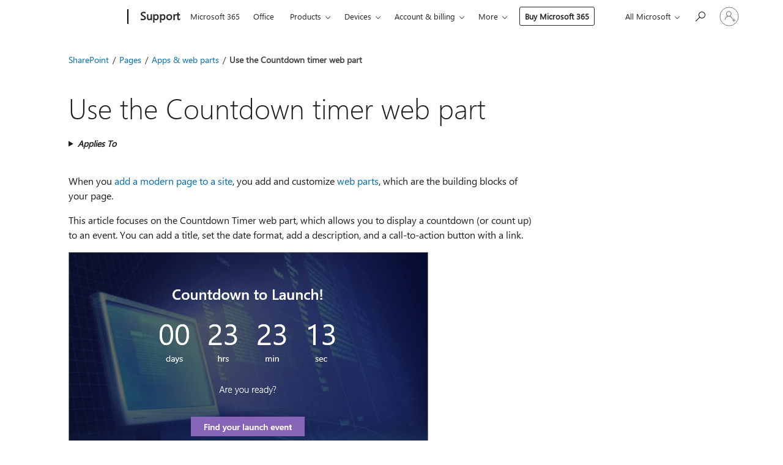

--- FILE ---
content_type: text/html; charset=utf-8
request_url: https://login.microsoftonline.com/common/oauth2/v2.0/authorize?client_id=ee272b19-4411-433f-8f28-5c13cb6fd407&redirect_uri=https%3A%2F%2Fsupport.microsoft.com%2Fsignin-oidc&response_type=code%20id_token&scope=openid%20profile%20offline_access&response_mode=form_post&nonce=638975695614158592.M2UxNDNhYmEtNjIxYy00OWE1LTg2MjYtYWIxMWRkNDQ4NjMzZWEyMjdlZDAtZGExYi00MWE4LWExMTAtZjg5OTkyOWY4NDQy&prompt=none&nopa=2&state=CfDJ8MyPTYQicFlAq2BKPTlStzzX_-13CIR3TeYf-mUOyOodnp5UtkXH_VlFZVQmKllFpXWN9ACix_JekQ7K46SvMR1iyvuWz1-TT2phFYAHkD8fzy_HaObyWEW_rI-dWKscI2YlCl3JL5e2XNaAePQhwPyOjnqB1x2eXrRPUgOhuECXqz0eDJHwux9e0f0j3moqWIr-DF-L3vobnya9WGJYy1K1D-Enc70Sg6lwsCCsJ1GcAJ4-YAlDV7sdYXMU0Grpog9dvCOec9DaWyzeUIMAkcrCGl6AofcJFpKabPVrdc13KHUneq3sCmFXNnhzcVdkttJfG0Hd6lZ2LdTYScarWG72TLbI-G803Y7WPKe8gBbH&x-client-SKU=ID_NET6_0&x-client-ver=8.12.1.0&sso_reload=true
body_size: 9905
content:


<!-- Copyright (C) Microsoft Corporation. All rights reserved. -->
<!DOCTYPE html>
<html>
<head>
    <title>Redirecting</title>
    <meta http-equiv="Content-Type" content="text/html; charset=UTF-8">
    <meta http-equiv="X-UA-Compatible" content="IE=edge">
    <meta name="viewport" content="width=device-width, initial-scale=1.0, maximum-scale=2.0, user-scalable=yes">
    <meta http-equiv="Pragma" content="no-cache">
    <meta http-equiv="Expires" content="-1">
    <meta name="PageID" content="FetchSessions" />
    <meta name="SiteID" content="" />
    <meta name="ReqLC" content="1033" />
    <meta name="LocLC" content="en-US" />

    
<meta name="robots" content="none" />

<script type="text/javascript" nonce='NntomE5MJF6vGiqRXnswHg'>//<![CDATA[
$Config={"urlGetCredentialType":"https://login.microsoftonline.com/common/GetCredentialType?mkt=en-US","urlGoToAADError":"https://login.live.com/oauth20_authorize.srf?client_id=ee272b19-4411-433f-8f28-5c13cb6fd407\u0026scope=openid+profile+offline_access\u0026redirect_uri=https%3a%2f%2fsupport.microsoft.com%2fsignin-oidc\u0026response_type=code+id_token\u0026state=[base64]\u0026response_mode=form_post\u0026nonce=638975695614158592.M2UxNDNhYmEtNjIxYy00OWE1LTg2MjYtYWIxMWRkNDQ4NjMzZWEyMjdlZDAtZGExYi00MWE4LWExMTAtZjg5OTkyOWY4NDQy\u0026prompt=none\u0026x-client-SKU=ID_NET6_0\u0026x-client-Ver=8.12.1.0\u0026uaid=5b570f8379ba43228ad05b125d4b0dc8\u0026msproxy=1\u0026issuer=mso\u0026tenant=common\u0026ui_locales=en-US\u0026epct=[base64]\u0026jshs=0\u0026nopa=2","urlAppError":"https://support.microsoft.com/signin-oidc","oAppRedirectErrorPostParams":{"error":"interaction_required","error_description":"Session information is not sufficient for single-sign-on.","state":"[base64]"},"iMaxStackForKnockoutAsyncComponents":10000,"fShowButtons":true,"urlCdn":"https://aadcdn.msftauth.net/shared/1.0/","urlDefaultFavicon":"https://aadcdn.msftauth.net/shared/1.0/content/images/favicon_a_eupayfgghqiai7k9sol6lg2.ico","urlPost":"/common/login","iPawnIcon":0,"sPOST_Username":"","fEnableNumberMatching":true,"sFT":"[base64]","sFTName":"flowToken","sCtx":"[base64]","fEnableOneDSClientTelemetry":true,"dynamicTenantBranding":null,"staticTenantBranding":null,"oAppCobranding":{},"iBackgroundImage":4,"arrSessions":[],"urlMsaStaticMeControl":"https://login.live.com/Me.htm?v=3","fApplicationInsightsEnabled":false,"iApplicationInsightsEnabledPercentage":0,"urlSetDebugMode":"https://login.microsoftonline.com/common/debugmode","fEnableCssAnimation":true,"fDisableAnimationIfAnimationEndUnsupported":true,"fSsoFeasible":true,"fAllowGrayOutLightBox":true,"fProvideV2SsoImprovements":true,"fUseMsaSessionState":true,"fIsRemoteNGCSupported":true,"urlLogin":"https://login.microsoftonline.com/common/reprocess?ctx=[base64]","urlDssoStatus":"https://login.microsoftonline.com/common/instrumentation/dssostatus","iSessionPullType":3,"fUseSameSite":true,"iAllowedIdentities":2,"isGlobalTenant":true,"uiflavor":1001,"fShouldPlatformKeyBeSuppressed":true,"fLoadStringCustomizationPromises":true,"fUseAlternateTextForSwitchToCredPickerLink":true,"fOfflineAccountVisible":false,"fEnableUserStateFix":true,"fShowAccessPassPeek":true,"fUpdateSessionPollingLogic":true,"fEnableShowPickerCredObservable":true,"fFetchSessionsSkipDsso":true,"fIsCiamUserFlowUxNewLogicEnabled":true,"fUseNonMicrosoftDefaultBrandingForCiam":true,"sCompanyDisplayName":"Microsoft Services","fRemoveCustomCss":true,"fFixUICrashForApiRequestHandler":true,"fShowUpdatedKoreanPrivacyFooter":true,"fUsePostCssHotfix":true,"fFixUserFlowBranding":true,"fEnablePasskeyNullFix":true,"fEnableRefreshCookiesFix":true,"fEnableWebNativeBridgeInterstitialUx":true,"urlAcmaServerPath":"https://login.microsoftonline.com","sTenantId":"common","sMkt":"en-US","fIsDesktop":true,"fUpdateConfigInit":true,"fLogDisallowedCssProperties":true,"fDisallowExternalFonts":true,"scid":1013,"hpgact":1800,"hpgid":7,"apiCanary":"[base64]","canary":"7A8oXmeZTUWpRCkhEdAn///WgJGNhBZab10RKyzMaI4=6:1:CANARY:Z5aV0UMUxn2unxMJgwHRVG9odhB6lVKrfN7HgaWNDIg=","sCanaryTokenName":"canary","fSkipRenderingNewCanaryToken":false,"fEnableNewCsrfProtection":true,"correlationId":"5b570f83-79ba-4322-8ad0-5b125d4b0dc8","sessionId":"d849aa54-3642-4113-bfc0-5848faef9d00","sRingId":"R5","locale":{"mkt":"en-US","lcid":1033},"slMaxRetry":2,"slReportFailure":true,"strings":{"desktopsso":{"authenticatingmessage":"Trying to sign you in"}},"enums":{"ClientMetricsModes":{"None":0,"SubmitOnPost":1,"SubmitOnRedirect":2,"InstrumentPlt":4}},"urls":{"instr":{"pageload":"https://login.microsoftonline.com/common/instrumentation/reportpageload","dssostatus":"https://login.microsoftonline.com/common/instrumentation/dssostatus"}},"browser":{"ltr":1,"Chrome":1,"_Mac":1,"_M131":1,"_D0":1,"Full":1,"RE_WebKit":1,"b":{"name":"Chrome","major":131,"minor":0},"os":{"name":"OSX","version":"10.15.7"},"V":"131.0"},"watson":{"url":"/common/handlers/watson","bundle":"https://aadcdn.msftauth.net/ests/2.1/content/cdnbundles/watson.min_q5ptmu8aniymd4ftuqdkda2.js","sbundle":"https://aadcdn.msftauth.net/ests/2.1/content/cdnbundles/watsonsupportwithjquery.3.5.min_dc940oomzau4rsu8qesnvg2.js","fbundle":"https://aadcdn.msftauth.net/ests/2.1/content/cdnbundles/frameworksupport.min_oadrnc13magb009k4d20lg2.js","resetErrorPeriod":5,"maxCorsErrors":-1,"maxInjectErrors":5,"maxErrors":10,"maxTotalErrors":3,"expSrcs":["https://login.microsoftonline.com","https://aadcdn.msauth.net/","https://aadcdn.msftauth.net/",".login.microsoftonline.com"],"envErrorRedirect":true,"envErrorUrl":"/common/handlers/enverror"},"loader":{"cdnRoots":["https://aadcdn.msauth.net/","https://aadcdn.msftauth.net/"],"logByThrowing":true},"serverDetails":{"slc":"ProdSlices","dc":"WUS3","ri":"PH3XXXX","ver":{"v":[2,1,22320,6]},"rt":"2025-11-01T04:52:43","et":16},"clientEvents":{"enabled":true,"telemetryEnabled":true,"useOneDSEventApi":true,"flush":60000,"autoPost":true,"autoPostDelay":1000,"minEvents":1,"maxEvents":1,"pltDelay":500,"appInsightsConfig":{"instrumentationKey":"69adc3c768bd4dc08c19416121249fcc-66f1668a-797b-4249-95e3-6c6651768c28-7293","webAnalyticsConfiguration":{"autoCapture":{"jsError":true}}},"defaultEventName":"IDUX_ESTSClientTelemetryEvent_WebWatson","serviceID":3,"endpointUrl":""},"fApplyAsciiRegexOnInput":true,"country":"US","fBreakBrandingSigninString":true,"bsso":{"states":{"START":"start","INPROGRESS":"in-progress","END":"end","END_SSO":"end-sso","END_USERS":"end-users"},"nonce":"AwABEgEAAAADAOz_BQD0_ya3HdSC9fB9nIx-AU1egbuq2LVJnwgd-RQ-L7byrhOKoT_5_aTnBlch8u9UGTsXSQoXD_FmUpswywKBoVKDktcgAA","overallTimeoutMs":4000,"telemetry":{"type":"ChromeSsoTelemetry","nonce":"AwABDwEAAAADAOz_BQD0_ybb79e-pXSp_oCiS8YnrIPMvB2mVbDXnf-MjbD4yby7gaTSSVfsPxNd-szV-JyAfdd5ptL2IfKpFplsKDcNXNdLzZKhAX1jsATgAPNySn6KIAA","reportStates":[]},"redirectEndStates":["end"],"cookieNames":{"aadSso":"AADSSO","winSso":"ESTSSSO","ssoTiles":"ESTSSSOTILES","ssoPulled":"SSOCOOKIEPULLED","userList":"ESTSUSERLIST"},"type":"chrome","reason":"Pull suppressed because it was already attempted and the current URL was reloaded."},"urlNoCookies":"https://login.microsoftonline.com/cookiesdisabled","fTrimChromeBssoUrl":true,"inlineMode":5,"fShowCopyDebugDetailsLink":true,"fTenantBrandingCdnAddEventHandlers":true,"fAddTryCatchForIFrameRedirects":true};
//]]></script> 
<script type="text/javascript" nonce='NntomE5MJF6vGiqRXnswHg'>//<![CDATA[
!function(){var e=window,r=e.$Debug=e.$Debug||{},t=e.$Config||{};if(!r.appendLog){var n=[],o=0;r.appendLog=function(e){var r=t.maxDebugLog||25,i=(new Date).toUTCString()+":"+e;n.push(o+":"+i),n.length>r&&n.shift(),o++},r.getLogs=function(){return n}}}(),function(){function e(e,r){function t(i){var a=e[i];if(i<n-1){return void(o.r[a]?t(i+1):o.when(a,function(){t(i+1)}))}r(a)}var n=e.length;t(0)}function r(e,r,i){function a(){var e=!!s.method,o=e?s.method:i[0],a=s.extraArgs||[],u=n.$WebWatson;try{
var c=t(i,!e);if(a&&a.length>0){for(var d=a.length,l=0;l<d;l++){c.push(a[l])}}o.apply(r,c)}catch(e){return void(u&&u.submitFromException&&u.submitFromException(e))}}var s=o.r&&o.r[e];return r=r||this,s&&(s.skipTimeout?a():n.setTimeout(a,0)),s}function t(e,r){return Array.prototype.slice.call(e,r?1:0)}var n=window;n.$Do||(n.$Do={"q":[],"r":[],"removeItems":[],"lock":0,"o":[]});var o=n.$Do;o.when=function(t,n){function i(e){r(e,a,s)||o.q.push({"id":e,"c":a,"a":s})}var a=0,s=[],u=1;"function"==typeof n||(a=n,
u=2);for(var c=u;c<arguments.length;c++){s.push(arguments[c])}t instanceof Array?e(t,i):i(t)},o.register=function(e,t,n){if(!o.r[e]){o.o.push(e);var i={};if(t&&(i.method=t),n&&(i.skipTimeout=n),arguments&&arguments.length>3){i.extraArgs=[];for(var a=3;a<arguments.length;a++){i.extraArgs.push(arguments[a])}}o.r[e]=i,o.lock++;try{for(var s=0;s<o.q.length;s++){var u=o.q[s];u.id==e&&r(e,u.c,u.a)&&o.removeItems.push(u)}}catch(e){throw e}finally{if(0===--o.lock){for(var c=0;c<o.removeItems.length;c++){
for(var d=o.removeItems[c],l=0;l<o.q.length;l++){if(o.q[l]===d){o.q.splice(l,1);break}}}o.removeItems=[]}}}},o.unregister=function(e){o.r[e]&&delete o.r[e]}}(),function(e,r){function t(){if(!a){if(!r.body){return void setTimeout(t)}a=!0,e.$Do.register("doc.ready",0,!0)}}function n(){if(!s){if(!r.body){return void setTimeout(n)}t(),s=!0,e.$Do.register("doc.load",0,!0),i()}}function o(e){(r.addEventListener||"load"===e.type||"complete"===r.readyState)&&t()}function i(){
r.addEventListener?(r.removeEventListener("DOMContentLoaded",o,!1),e.removeEventListener("load",n,!1)):r.attachEvent&&(r.detachEvent("onreadystatechange",o),e.detachEvent("onload",n))}var a=!1,s=!1;if("complete"===r.readyState){return void setTimeout(n)}!function(){r.addEventListener?(r.addEventListener("DOMContentLoaded",o,!1),e.addEventListener("load",n,!1)):r.attachEvent&&(r.attachEvent("onreadystatechange",o),e.attachEvent("onload",n))}()}(window,document),function(){function e(){
return f.$Config||f.ServerData||{}}function r(e,r){var t=f.$Debug;t&&t.appendLog&&(r&&(e+=" '"+(r.src||r.href||"")+"'",e+=", id:"+(r.id||""),e+=", async:"+(r.async||""),e+=", defer:"+(r.defer||"")),t.appendLog(e))}function t(){var e=f.$B;if(void 0===d){if(e){d=e.IE}else{var r=f.navigator.userAgent;d=-1!==r.indexOf("MSIE ")||-1!==r.indexOf("Trident/")}}return d}function n(){var e=f.$B;if(void 0===l){if(e){l=e.RE_Edge}else{var r=f.navigator.userAgent;l=-1!==r.indexOf("Edge")}}return l}function o(e){
var r=e.indexOf("?"),t=r>-1?r:e.length,n=e.lastIndexOf(".",t);return e.substring(n,n+v.length).toLowerCase()===v}function i(){var r=e();return(r.loader||{}).slReportFailure||r.slReportFailure||!1}function a(){return(e().loader||{}).redirectToErrorPageOnLoadFailure||!1}function s(){return(e().loader||{}).logByThrowing||!1}function u(e){if(!t()&&!n()){return!1}var r=e.src||e.href||"";if(!r){return!0}if(o(r)){var i,a,s;try{i=e.sheet,a=i&&i.cssRules,s=!1}catch(e){s=!0}if(i&&!a&&s){return!0}
if(i&&a&&0===a.length){return!0}}return!1}function c(){function t(e){g.getElementsByTagName("head")[0].appendChild(e)}function n(e,r,t,n){var u=null;return u=o(e)?i(e):"script"===n.toLowerCase()?a(e):s(e,n),r&&(u.id=r),"function"==typeof u.setAttribute&&(u.setAttribute("crossorigin","anonymous"),t&&"string"==typeof t&&u.setAttribute("integrity",t)),u}function i(e){var r=g.createElement("link");return r.rel="stylesheet",r.type="text/css",r.href=e,r}function a(e){
var r=g.createElement("script"),t=g.querySelector("script[nonce]");if(r.type="text/javascript",r.src=e,r.defer=!1,r.async=!1,t){var n=t.nonce||t.getAttribute("nonce");r.setAttribute("nonce",n)}return r}function s(e,r){var t=g.createElement(r);return t.src=e,t}function d(e,r){if(e&&e.length>0&&r){for(var t=0;t<e.length;t++){if(-1!==r.indexOf(e[t])){return!0}}}return!1}function l(r){if(e().fTenantBrandingCdnAddEventHandlers){var t=d(E,r)?E:b;if(!(t&&t.length>1)){return r}for(var n=0;n<t.length;n++){
if(-1!==r.indexOf(t[n])){var o=t[n+1<t.length?n+1:0],i=r.substring(t[n].length);return"https://"!==t[n].substring(0,"https://".length)&&(o="https://"+o,i=i.substring("https://".length)),o+i}}return r}if(!(b&&b.length>1)){return r}for(var a=0;a<b.length;a++){if(0===r.indexOf(b[a])){return b[a+1<b.length?a+1:0]+r.substring(b[a].length)}}return r}function f(e,t,n,o){if(r("[$Loader]: "+(L.failMessage||"Failed"),o),w[e].retry<y){return w[e].retry++,h(e,t,n),void c._ReportFailure(w[e].retry,w[e].srcPath)}n&&n()}
function v(e,t,n,o){if(u(o)){return f(e,t,n,o)}r("[$Loader]: "+(L.successMessage||"Loaded"),o),h(e+1,t,n);var i=w[e].onSuccess;"function"==typeof i&&i(w[e].srcPath)}function h(e,o,i){if(e<w.length){var a=w[e];if(!a||!a.srcPath){return void h(e+1,o,i)}a.retry>0&&(a.srcPath=l(a.srcPath),a.origId||(a.origId=a.id),a.id=a.origId+"_Retry_"+a.retry);var s=n(a.srcPath,a.id,a.integrity,a.tagName);s.onload=function(){v(e,o,i,s)},s.onerror=function(){f(e,o,i,s)},s.onreadystatechange=function(){
"loaded"===s.readyState?setTimeout(function(){v(e,o,i,s)},500):"complete"===s.readyState&&v(e,o,i,s)},t(s),r("[$Loader]: Loading '"+(a.srcPath||"")+"', id:"+(a.id||""))}else{o&&o()}}var p=e(),y=p.slMaxRetry||2,m=p.loader||{},b=m.cdnRoots||[],E=m.tenantBrandingCdnRoots||[],L=this,w=[];L.retryOnError=!0,L.successMessage="Loaded",L.failMessage="Error",L.Add=function(e,r,t,n,o,i){e&&w.push({"srcPath":e,"id":r,"retry":n||0,"integrity":t,"tagName":o||"script","onSuccess":i})},L.AddForReload=function(e,r){
var t=e.src||e.href||"";L.Add(t,"AddForReload",e.integrity,1,e.tagName,r)},L.AddIf=function(e,r,t){e&&L.Add(r,t)},L.Load=function(e,r){h(0,e,r)}}var d,l,f=window,g=f.document,v=".css";c.On=function(e,r,t){if(!e){throw"The target element must be provided and cannot be null."}r?c.OnError(e,t):c.OnSuccess(e,t)},c.OnSuccess=function(e,t){if(!e){throw"The target element must be provided and cannot be null."}if(u(e)){return c.OnError(e,t)}var n=e.src||e.href||"",o=i(),s=a();r("[$Loader]: Loaded",e);var d=new c
;d.failMessage="Reload Failed",d.successMessage="Reload Success",d.Load(null,function(){if(o){throw"Unexpected state. ResourceLoader.Load() failed despite initial load success. ['"+n+"']"}s&&(document.location.href="/error.aspx?err=504")})},c.OnError=function(e,t){var n=e.src||e.href||"",o=i(),s=a();if(!e){throw"The target element must be provided and cannot be null."}r("[$Loader]: Failed",e);var u=new c;u.failMessage="Reload Failed",u.successMessage="Reload Success",u.AddForReload(e,t),
u.Load(null,function(){if(o){throw"Failed to load external resource ['"+n+"']"}s&&(document.location.href="/error.aspx?err=504")}),c._ReportFailure(0,n)},c._ReportFailure=function(e,r){if(s()&&!t()){throw"[Retry "+e+"] Failed to load external resource ['"+r+"'], reloading from fallback CDN endpoint"}},f.$Loader=c}(),function(){function e(){if(!E){var e=new h.$Loader;e.AddIf(!h.jQuery,y.sbundle,"WebWatson_DemandSupport"),y.sbundle=null,delete y.sbundle,e.AddIf(!h.$Api,y.fbundle,"WebWatson_DemandFramework"),
y.fbundle=null,delete y.fbundle,e.Add(y.bundle,"WebWatson_DemandLoaded"),e.Load(r,t),E=!0}}function r(){if(h.$WebWatson){if(h.$WebWatson.isProxy){return void t()}m.when("$WebWatson.full",function(){for(;b.length>0;){var e=b.shift();e&&h.$WebWatson[e.cmdName].apply(h.$WebWatson,e.args)}})}}function t(){if(!h.$WebWatson||h.$WebWatson.isProxy){if(!L&&JSON){try{var e=new XMLHttpRequest;e.open("POST",y.url),e.setRequestHeader("Accept","application/json"),
e.setRequestHeader("Content-Type","application/json; charset=UTF-8"),e.setRequestHeader("canary",p.apiCanary),e.setRequestHeader("client-request-id",p.correlationId),e.setRequestHeader("hpgid",p.hpgid||0),e.setRequestHeader("hpgact",p.hpgact||0);for(var r=-1,t=0;t<b.length;t++){if("submit"===b[t].cmdName){r=t;break}}var o=b[r]?b[r].args||[]:[],i={"sr":y.sr,"ec":"Failed to load external resource [Core Watson files]","wec":55,"idx":1,"pn":p.pgid||"","sc":p.scid||0,"hpg":p.hpgid||0,
"msg":"Failed to load external resource [Core Watson files]","url":o[1]||"","ln":0,"ad":0,"an":!1,"cs":"","sd":p.serverDetails,"ls":null,"diag":v(y)};e.send(JSON.stringify(i))}catch(e){}L=!0}y.loadErrorUrl&&window.location.assign(y.loadErrorUrl)}n()}function n(){b=[],h.$WebWatson=null}function o(r){return function(){var t=arguments;b.push({"cmdName":r,"args":t}),e()}}function i(){var e=["foundException","resetException","submit"],r=this;r.isProxy=!0;for(var t=e.length,n=0;n<t;n++){var i=e[n];i&&(r[i]=o(i))}
}function a(e,r,t,n,o,i,a){var s=h.event;return i||(i=l(o||s,a?a+2:2)),h.$Debug&&h.$Debug.appendLog&&h.$Debug.appendLog("[WebWatson]:"+(e||"")+" in "+(r||"")+" @ "+(t||"??")),$.submit(e,r,t,n,o||s,i,a)}function s(e,r){return{"signature":e,"args":r,"toString":function(){return this.signature}}}function u(e){for(var r=[],t=e.split("\n"),n=0;n<t.length;n++){r.push(s(t[n],[]))}return r}function c(e){for(var r=[],t=e.split("\n"),n=0;n<t.length;n++){var o=s(t[n],[]);t[n+1]&&(o.signature+="@"+t[n+1],n++),r.push(o)
}return r}function d(e){if(!e){return null}try{if(e.stack){return u(e.stack)}if(e.error){if(e.error.stack){return u(e.error.stack)}}else if(window.opera&&e.message){return c(e.message)}}catch(e){}return null}function l(e,r){var t=[];try{for(var n=arguments.callee;r>0;){n=n?n.caller:n,r--}for(var o=0;n&&o<w;){var i="InvalidMethod()";try{i=n.toString()}catch(e){}var a=[],u=n.args||n.arguments;if(u){for(var c=0;c<u.length;c++){a[c]=u[c]}}t.push(s(i,a)),n=n.caller,o++}}catch(e){t.push(s(e.toString(),[]))}
var l=d(e);return l&&(t.push(s("--- Error Event Stack -----------------",[])),t=t.concat(l)),t}function f(e){if(e){try{var r=/function (.{1,})\(/,t=r.exec(e.constructor.toString());return t&&t.length>1?t[1]:""}catch(e){}}return""}function g(e){if(e){try{if("string"!=typeof e&&JSON&&JSON.stringify){var r=f(e),t=JSON.stringify(e);return t&&"{}"!==t||(e.error&&(e=e.error,r=f(e)),(t=JSON.stringify(e))&&"{}"!==t||(t=e.toString())),r+":"+t}}catch(e){}}return""+(e||"")}function v(e){var r=[];try{
if(jQuery?(r.push("jQuery v:"+jQuery().jquery),jQuery.easing?r.push("jQuery.easing:"+JSON.stringify(jQuery.easing)):r.push("jQuery.easing is not defined")):r.push("jQuery is not defined"),e&&e.expectedVersion&&r.push("Expected jQuery v:"+e.expectedVersion),m){var t,n="";for(t=0;t<m.o.length;t++){n+=m.o[t]+";"}for(r.push("$Do.o["+n+"]"),n="",t=0;t<m.q.length;t++){n+=m.q[t].id+";"}r.push("$Do.q["+n+"]")}if(h.$Debug&&h.$Debug.getLogs){var o=h.$Debug.getLogs();o&&o.length>0&&(r=r.concat(o))}if(b){
for(var i=0;i<b.length;i++){var a=b[i];if(a&&"submit"===a.cmdName){try{if(JSON&&JSON.stringify){var s=JSON.stringify(a);s&&r.push(s)}}catch(e){r.push(g(e))}}}}}catch(e){r.push(g(e))}return r}var h=window,p=h.$Config||{},y=p.watson,m=h.$Do;if(!h.$WebWatson&&y){var b=[],E=!1,L=!1,w=10,$=h.$WebWatson=new i;$.CB={},$._orgErrorHandler=h.onerror,h.onerror=a,$.errorHooked=!0,m.when("jQuery.version",function(e){y.expectedVersion=e}),m.register("$WebWatson")}}(),function(){function e(e,r){
for(var t=r.split("."),n=t.length,o=0;o<n&&null!==e&&void 0!==e;){e=e[t[o++]]}return e}function r(r){var t=null;return null===u&&(u=e(i,"Constants")),null!==u&&r&&(t=e(u,r)),null===t||void 0===t?"":t.toString()}function t(t){var n=null;return null===a&&(a=e(i,"$Config.strings")),null!==a&&t&&(n=e(a,t.toLowerCase())),null!==n&&void 0!==n||(n=r(t)),null===n||void 0===n?"":n.toString()}function n(e,r){var n=null;return e&&r&&r[e]&&(n=t("errors."+r[e])),n||(n=t("errors."+e)),n||(n=t("errors."+c)),n||(n=t(c)),n}
function o(t){var n=null;return null===s&&(s=e(i,"$Config.urls")),null!==s&&t&&(n=e(s,t.toLowerCase())),null!==n&&void 0!==n||(n=r(t)),null===n||void 0===n?"":n.toString()}var i=window,a=null,s=null,u=null,c="GENERIC_ERROR";i.GetString=t,i.GetErrorString=n,i.GetUrl=o}(),function(){var e=window,r=e.$Config||{};e.$B=r.browser||{}}(),function(){function e(e,r,t){e&&e.addEventListener?e.addEventListener(r,t):e&&e.attachEvent&&e.attachEvent("on"+r,t)}function r(r,t){e(document.getElementById(r),"click",t)}
function t(r,t){var n=document.getElementsByName(r);n&&n.length>0&&e(n[0],"click",t)}var n=window;n.AddListener=e,n.ClickEventListenerById=r,n.ClickEventListenerByName=t}();
//]]></script> 
<script type="text/javascript" nonce='NntomE5MJF6vGiqRXnswHg'>//<![CDATA[
!function(t,e){!function(){var n=e.getElementsByTagName("head")[0];n&&n.addEventListener&&(n.addEventListener("error",function(e){null!==e.target&&"cdn"===e.target.getAttribute("data-loader")&&t.$Loader.OnError(e.target)},!0),n.addEventListener("load",function(e){null!==e.target&&"cdn"===e.target.getAttribute("data-loader")&&t.$Loader.OnSuccess(e.target)},!0))}()}(window,document);
//]]></script>
    <script type="text/javascript" nonce='NntomE5MJF6vGiqRXnswHg'>
        ServerData = $Config;
    </script>

    <script data-loader="cdn" crossorigin="anonymous" src="https://aadcdn.msftauth.net/shared/1.0/content/js/FetchSessions_Core_6Q3eIOn0whcxfDdfo5KZ_w2.js" integrity='sha384-d60AqZjfNXGaCpyZ28Ks3K5h38Ithx5SMOH5+izbuoNLiiGlouU1c3vxsIgoeigl' nonce='NntomE5MJF6vGiqRXnswHg'></script>

</head>
<body data-bind="defineGlobals: ServerData" style="display: none">
</body>
</html>